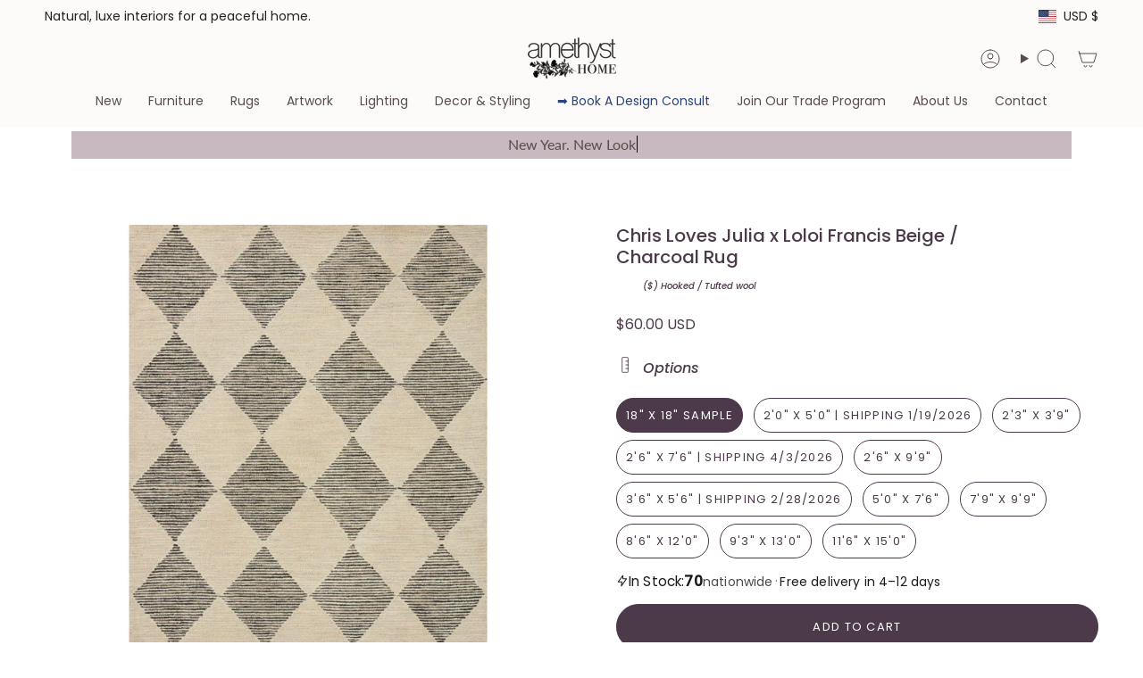

--- FILE ---
content_type: text/html; charset=utf-8
request_url: https://www.amethysthome.com/products/chris-loves-julia-x-loloi-francis-beige-charcoal-rug?section_id=api-product-grid-item
body_size: 1665
content:
<div id="shopify-section-api-product-grid-item" class="shopify-section">

<div data-api-content>
<div
    class="grid-item product-item  product-item--centered product-item--outer-text product-item--has-quickbuy "
    id="product-item--api-product-grid-item-6958268612740"
    data-grid-item
    
  >
    <div class="product-item__image double__image" data-product-image>
      <a
        class="product-link"
        href="/products/chris-loves-julia-x-loloi-francis-beige-charcoal-rug"
        aria-label="Chris Loves Julia x Loloi Francis Beige / Charcoal Rug"
        data-product-link="/products/chris-loves-julia-x-loloi-francis-beige-charcoal-rug"
      ><div class="product-item__bg" data-product-image-default><figure class="image-wrapper image-wrapper--cover lazy-image lazy-image--backfill is-loading" style="--aspect-ratio: 1;" data-aos="img-in"
  data-aos-delay="||itemAnimationDelay||"
  data-aos-duration="800"
  data-aos-anchor="||itemAnimationAnchor||"
  data-aos-easing="ease-out-quart"><img src="//www.amethysthome.com/cdn/shop/products/Chris_Loves_Julia_Loloi_Francis_FRA-01_CJ_Beige_Charcoal_Rug_Amethyst_Home_Kansas_City.jpg?crop=center&amp;height=4400&amp;v=1705200622&amp;width=4400" alt="Featuring Chris Loves Julia x Loloi Francis Beige / Charcoal Rug by Loloi at Amethyst Home. Balancing a matte wool look with a bit of sheen — the Francis rug is a beautiful ode to Julia Marcum’s signature tile work. Perfectly neutral — this rug mixes old traditions with fresh modern sensibility.
It’s no coincidence that the pattern of the Francis Beige / Charcoal rug for Chris Loves Julia. Amethyst Home provides interior design services, furniture, rugs, and lighting in the Kansas City metro area." width="4400" height="4400" loading="eager" srcset="//www.amethysthome.com/cdn/shop/products/Chris_Loves_Julia_Loloi_Francis_FRA-01_CJ_Beige_Charcoal_Rug_Amethyst_Home_Kansas_City.jpg?v=1705200622&amp;width=136 136w, //www.amethysthome.com/cdn/shop/products/Chris_Loves_Julia_Loloi_Francis_FRA-01_CJ_Beige_Charcoal_Rug_Amethyst_Home_Kansas_City.jpg?v=1705200622&amp;width=160 160w, //www.amethysthome.com/cdn/shop/products/Chris_Loves_Julia_Loloi_Francis_FRA-01_CJ_Beige_Charcoal_Rug_Amethyst_Home_Kansas_City.jpg?v=1705200622&amp;width=180 180w, //www.amethysthome.com/cdn/shop/products/Chris_Loves_Julia_Loloi_Francis_FRA-01_CJ_Beige_Charcoal_Rug_Amethyst_Home_Kansas_City.jpg?v=1705200622&amp;width=220 220w, //www.amethysthome.com/cdn/shop/products/Chris_Loves_Julia_Loloi_Francis_FRA-01_CJ_Beige_Charcoal_Rug_Amethyst_Home_Kansas_City.jpg?v=1705200622&amp;width=254 254w, //www.amethysthome.com/cdn/shop/products/Chris_Loves_Julia_Loloi_Francis_FRA-01_CJ_Beige_Charcoal_Rug_Amethyst_Home_Kansas_City.jpg?v=1705200622&amp;width=284 284w, //www.amethysthome.com/cdn/shop/products/Chris_Loves_Julia_Loloi_Francis_FRA-01_CJ_Beige_Charcoal_Rug_Amethyst_Home_Kansas_City.jpg?v=1705200622&amp;width=292 292w, //www.amethysthome.com/cdn/shop/products/Chris_Loves_Julia_Loloi_Francis_FRA-01_CJ_Beige_Charcoal_Rug_Amethyst_Home_Kansas_City.jpg?v=1705200622&amp;width=320 320w, //www.amethysthome.com/cdn/shop/products/Chris_Loves_Julia_Loloi_Francis_FRA-01_CJ_Beige_Charcoal_Rug_Amethyst_Home_Kansas_City.jpg?v=1705200622&amp;width=480 480w, //www.amethysthome.com/cdn/shop/products/Chris_Loves_Julia_Loloi_Francis_FRA-01_CJ_Beige_Charcoal_Rug_Amethyst_Home_Kansas_City.jpg?v=1705200622&amp;width=528 528w, //www.amethysthome.com/cdn/shop/products/Chris_Loves_Julia_Loloi_Francis_FRA-01_CJ_Beige_Charcoal_Rug_Amethyst_Home_Kansas_City.jpg?v=1705200622&amp;width=640 640w, //www.amethysthome.com/cdn/shop/products/Chris_Loves_Julia_Loloi_Francis_FRA-01_CJ_Beige_Charcoal_Rug_Amethyst_Home_Kansas_City.jpg?v=1705200622&amp;width=720 720w, //www.amethysthome.com/cdn/shop/products/Chris_Loves_Julia_Loloi_Francis_FRA-01_CJ_Beige_Charcoal_Rug_Amethyst_Home_Kansas_City.jpg?v=1705200622&amp;width=960 960w, //www.amethysthome.com/cdn/shop/products/Chris_Loves_Julia_Loloi_Francis_FRA-01_CJ_Beige_Charcoal_Rug_Amethyst_Home_Kansas_City.jpg?v=1705200622&amp;width=1080 1080w, //www.amethysthome.com/cdn/shop/products/Chris_Loves_Julia_Loloi_Francis_FRA-01_CJ_Beige_Charcoal_Rug_Amethyst_Home_Kansas_City.jpg?v=1705200622&amp;width=1296 1296w, //www.amethysthome.com/cdn/shop/products/Chris_Loves_Julia_Loloi_Francis_FRA-01_CJ_Beige_Charcoal_Rug_Amethyst_Home_Kansas_City.jpg?v=1705200622&amp;width=1512 1512w, //www.amethysthome.com/cdn/shop/products/Chris_Loves_Julia_Loloi_Francis_FRA-01_CJ_Beige_Charcoal_Rug_Amethyst_Home_Kansas_City.jpg?v=1705200622&amp;width=1728 1728w, //www.amethysthome.com/cdn/shop/products/Chris_Loves_Julia_Loloi_Francis_FRA-01_CJ_Beige_Charcoal_Rug_Amethyst_Home_Kansas_City.jpg?v=1705200622&amp;width=1950 1950w" sizes="500px" fetchpriority="high" class=" is-loading ">
</figure>

&nbsp;</div><hover-images class="product-item__bg__under">
              <div class="product-item__bg__slider" data-hover-slider><div
                    class="product-item__bg__slide"
                    
                    data-hover-slide-touch
                  ><figure class="image-wrapper image-wrapper--cover lazy-image lazy-image--backfill is-loading" style="--aspect-ratio: 1;"><img src="//www.amethysthome.com/cdn/shop/products/Chris_Loves_Julia_Loloi_Francis_FRA-01_CJ_Beige_Charcoal_Rug_Amethyst_Home_Kansas_City.jpg?crop=center&amp;height=4400&amp;v=1705200622&amp;width=4400" alt="Featuring Chris Loves Julia x Loloi Francis Beige / Charcoal Rug by Loloi at Amethyst Home. Balancing a matte wool look with a bit of sheen — the Francis rug is a beautiful ode to Julia Marcum’s signature tile work. Perfectly neutral — this rug mixes old traditions with fresh modern sensibility.
It’s no coincidence that the pattern of the Francis Beige / Charcoal rug for Chris Loves Julia. Amethyst Home provides interior design services, furniture, rugs, and lighting in the Kansas City metro area." width="4400" height="4400" loading="lazy" srcset="//www.amethysthome.com/cdn/shop/products/Chris_Loves_Julia_Loloi_Francis_FRA-01_CJ_Beige_Charcoal_Rug_Amethyst_Home_Kansas_City.jpg?v=1705200622&amp;width=136 136w, //www.amethysthome.com/cdn/shop/products/Chris_Loves_Julia_Loloi_Francis_FRA-01_CJ_Beige_Charcoal_Rug_Amethyst_Home_Kansas_City.jpg?v=1705200622&amp;width=160 160w, //www.amethysthome.com/cdn/shop/products/Chris_Loves_Julia_Loloi_Francis_FRA-01_CJ_Beige_Charcoal_Rug_Amethyst_Home_Kansas_City.jpg?v=1705200622&amp;width=180 180w, //www.amethysthome.com/cdn/shop/products/Chris_Loves_Julia_Loloi_Francis_FRA-01_CJ_Beige_Charcoal_Rug_Amethyst_Home_Kansas_City.jpg?v=1705200622&amp;width=220 220w, //www.amethysthome.com/cdn/shop/products/Chris_Loves_Julia_Loloi_Francis_FRA-01_CJ_Beige_Charcoal_Rug_Amethyst_Home_Kansas_City.jpg?v=1705200622&amp;width=254 254w, //www.amethysthome.com/cdn/shop/products/Chris_Loves_Julia_Loloi_Francis_FRA-01_CJ_Beige_Charcoal_Rug_Amethyst_Home_Kansas_City.jpg?v=1705200622&amp;width=284 284w, //www.amethysthome.com/cdn/shop/products/Chris_Loves_Julia_Loloi_Francis_FRA-01_CJ_Beige_Charcoal_Rug_Amethyst_Home_Kansas_City.jpg?v=1705200622&amp;width=292 292w, //www.amethysthome.com/cdn/shop/products/Chris_Loves_Julia_Loloi_Francis_FRA-01_CJ_Beige_Charcoal_Rug_Amethyst_Home_Kansas_City.jpg?v=1705200622&amp;width=320 320w, //www.amethysthome.com/cdn/shop/products/Chris_Loves_Julia_Loloi_Francis_FRA-01_CJ_Beige_Charcoal_Rug_Amethyst_Home_Kansas_City.jpg?v=1705200622&amp;width=480 480w, //www.amethysthome.com/cdn/shop/products/Chris_Loves_Julia_Loloi_Francis_FRA-01_CJ_Beige_Charcoal_Rug_Amethyst_Home_Kansas_City.jpg?v=1705200622&amp;width=528 528w, //www.amethysthome.com/cdn/shop/products/Chris_Loves_Julia_Loloi_Francis_FRA-01_CJ_Beige_Charcoal_Rug_Amethyst_Home_Kansas_City.jpg?v=1705200622&amp;width=640 640w, //www.amethysthome.com/cdn/shop/products/Chris_Loves_Julia_Loloi_Francis_FRA-01_CJ_Beige_Charcoal_Rug_Amethyst_Home_Kansas_City.jpg?v=1705200622&amp;width=720 720w, //www.amethysthome.com/cdn/shop/products/Chris_Loves_Julia_Loloi_Francis_FRA-01_CJ_Beige_Charcoal_Rug_Amethyst_Home_Kansas_City.jpg?v=1705200622&amp;width=960 960w, //www.amethysthome.com/cdn/shop/products/Chris_Loves_Julia_Loloi_Francis_FRA-01_CJ_Beige_Charcoal_Rug_Amethyst_Home_Kansas_City.jpg?v=1705200622&amp;width=1080 1080w, //www.amethysthome.com/cdn/shop/products/Chris_Loves_Julia_Loloi_Francis_FRA-01_CJ_Beige_Charcoal_Rug_Amethyst_Home_Kansas_City.jpg?v=1705200622&amp;width=1296 1296w, //www.amethysthome.com/cdn/shop/products/Chris_Loves_Julia_Loloi_Francis_FRA-01_CJ_Beige_Charcoal_Rug_Amethyst_Home_Kansas_City.jpg?v=1705200622&amp;width=1512 1512w, //www.amethysthome.com/cdn/shop/products/Chris_Loves_Julia_Loloi_Francis_FRA-01_CJ_Beige_Charcoal_Rug_Amethyst_Home_Kansas_City.jpg?v=1705200622&amp;width=1728 1728w, //www.amethysthome.com/cdn/shop/products/Chris_Loves_Julia_Loloi_Francis_FRA-01_CJ_Beige_Charcoal_Rug_Amethyst_Home_Kansas_City.jpg?v=1705200622&amp;width=1950 1950w" sizes="500px" fetchpriority="high" class=" is-loading ">
</figure>
</div><div
                    class="product-item__bg__slide"
                    
                      data-hover-slide
                    
                    data-hover-slide-touch
                  ><figure class="image-wrapper image-wrapper--cover lazy-image lazy-image--backfill is-loading" style="--aspect-ratio: 1;"><img src="//www.amethysthome.com/cdn/shop/products/Chris_Loves_Julia_Loloi_Francis_FRA-01_CJ_Beige_Charcoal_Rug_Amethyst_Home_Miami.jpg?crop=center&amp;height=4400&amp;v=1705143041&amp;width=4400" alt="Featuring Chris Loves Julia x Loloi Francis Beige / Charcoal Rug by Loloi at Amethyst Home. Balancing a matte wool look with a bit of sheen — the Francis rug is a beautiful ode to Julia Marcum’s signature tile work. Perfectly neutral — this rug mixes old traditions with fresh modern sensibility.
It’s no coincidence that the pattern of the Francis Beige / Charcoal rug for Chris Loves Julia x Lol. Amethyst Home provides interior design services, furniture, rugs, and lighting in the Miami metro area." width="4400" height="4400" loading="lazy" srcset="//www.amethysthome.com/cdn/shop/products/Chris_Loves_Julia_Loloi_Francis_FRA-01_CJ_Beige_Charcoal_Rug_Amethyst_Home_Miami.jpg?v=1705143041&amp;width=136 136w, //www.amethysthome.com/cdn/shop/products/Chris_Loves_Julia_Loloi_Francis_FRA-01_CJ_Beige_Charcoal_Rug_Amethyst_Home_Miami.jpg?v=1705143041&amp;width=160 160w, //www.amethysthome.com/cdn/shop/products/Chris_Loves_Julia_Loloi_Francis_FRA-01_CJ_Beige_Charcoal_Rug_Amethyst_Home_Miami.jpg?v=1705143041&amp;width=180 180w, //www.amethysthome.com/cdn/shop/products/Chris_Loves_Julia_Loloi_Francis_FRA-01_CJ_Beige_Charcoal_Rug_Amethyst_Home_Miami.jpg?v=1705143041&amp;width=220 220w, //www.amethysthome.com/cdn/shop/products/Chris_Loves_Julia_Loloi_Francis_FRA-01_CJ_Beige_Charcoal_Rug_Amethyst_Home_Miami.jpg?v=1705143041&amp;width=254 254w, //www.amethysthome.com/cdn/shop/products/Chris_Loves_Julia_Loloi_Francis_FRA-01_CJ_Beige_Charcoal_Rug_Amethyst_Home_Miami.jpg?v=1705143041&amp;width=284 284w, //www.amethysthome.com/cdn/shop/products/Chris_Loves_Julia_Loloi_Francis_FRA-01_CJ_Beige_Charcoal_Rug_Amethyst_Home_Miami.jpg?v=1705143041&amp;width=292 292w, //www.amethysthome.com/cdn/shop/products/Chris_Loves_Julia_Loloi_Francis_FRA-01_CJ_Beige_Charcoal_Rug_Amethyst_Home_Miami.jpg?v=1705143041&amp;width=320 320w, //www.amethysthome.com/cdn/shop/products/Chris_Loves_Julia_Loloi_Francis_FRA-01_CJ_Beige_Charcoal_Rug_Amethyst_Home_Miami.jpg?v=1705143041&amp;width=480 480w, //www.amethysthome.com/cdn/shop/products/Chris_Loves_Julia_Loloi_Francis_FRA-01_CJ_Beige_Charcoal_Rug_Amethyst_Home_Miami.jpg?v=1705143041&amp;width=528 528w, //www.amethysthome.com/cdn/shop/products/Chris_Loves_Julia_Loloi_Francis_FRA-01_CJ_Beige_Charcoal_Rug_Amethyst_Home_Miami.jpg?v=1705143041&amp;width=640 640w, //www.amethysthome.com/cdn/shop/products/Chris_Loves_Julia_Loloi_Francis_FRA-01_CJ_Beige_Charcoal_Rug_Amethyst_Home_Miami.jpg?v=1705143041&amp;width=720 720w, //www.amethysthome.com/cdn/shop/products/Chris_Loves_Julia_Loloi_Francis_FRA-01_CJ_Beige_Charcoal_Rug_Amethyst_Home_Miami.jpg?v=1705143041&amp;width=960 960w, //www.amethysthome.com/cdn/shop/products/Chris_Loves_Julia_Loloi_Francis_FRA-01_CJ_Beige_Charcoal_Rug_Amethyst_Home_Miami.jpg?v=1705143041&amp;width=1080 1080w, //www.amethysthome.com/cdn/shop/products/Chris_Loves_Julia_Loloi_Francis_FRA-01_CJ_Beige_Charcoal_Rug_Amethyst_Home_Miami.jpg?v=1705143041&amp;width=1296 1296w, //www.amethysthome.com/cdn/shop/products/Chris_Loves_Julia_Loloi_Francis_FRA-01_CJ_Beige_Charcoal_Rug_Amethyst_Home_Miami.jpg?v=1705143041&amp;width=1512 1512w, //www.amethysthome.com/cdn/shop/products/Chris_Loves_Julia_Loloi_Francis_FRA-01_CJ_Beige_Charcoal_Rug_Amethyst_Home_Miami.jpg?v=1705143041&amp;width=1728 1728w, //www.amethysthome.com/cdn/shop/products/Chris_Loves_Julia_Loloi_Francis_FRA-01_CJ_Beige_Charcoal_Rug_Amethyst_Home_Miami.jpg?v=1705143041&amp;width=1950 1950w" sizes="500px" fetchpriority="high" class=" is-loading ">
</figure>
</div></div>
            </hover-images></a>

      <div class="badge-box-container align--top-left body-medium"></div><quick-add-product>
      <div class="quick-add__holder desktop" data-quick-add-holder="6958268612740"><button class="quick-add__button btn btn--solid btn--small"
            type="button"
            aria-label="Quick add"
            data-quick-add-btn
            data-quick-add-modal-handle="chris-loves-julia-x-loloi-francis-beige-charcoal-rug"
          >
            <span class="btn__text">Quick add
</span>
            <span class="btn__added">&nbsp;</span>
            <span class="btn__loader">
              <svg height="18" width="18" class="svg-loader">
                <circle r="7" cx="9" cy="9" />
                <circle stroke-dasharray="87.96459430051421 87.96459430051421" r="7" cx="9" cy="9" />
              </svg>
            </span>
          </button>


<template data-quick-add-modal-template>
  <dialog class="drawer product-quick-add" data-product-id="6958268612740" data-section-id="api-product-grid-item-6958268612740" inert data-quick-add-modal data-scroll-lock-required>
    <form method="dialog">
      <button class="visually-hidden no-js" aria-label="Close"></button>
    </form>

    <div class="drawer__inner product-quick-add__content" data-product-upsell-container data-scroll-lock-scrollable style="--swatch-size: var(--swatch-size-product)">
      <div class="product-quick-add__close-outer">
        <button class="product-quick-add__close drawer__close" aria-label="Close" data-quick-add-modal-close autofocus><svg aria-hidden="true" focusable="false" role="presentation" class="icon icon-cancel" viewBox="0 0 24 24"><path d="M6.758 17.243 12.001 12m5.243-5.243L12 12m0 0L6.758 6.757M12.001 12l5.243 5.243" stroke="currentColor" stroke-linecap="round" stroke-linejoin="round"/></svg></button>
      </div>

      <div class="product-quick-add__inner" data-product-upsell-ajax></div>

      <div class="loader loader--top"><div class="loader-indeterminate"></div></div>
    </div>
  </dialog>
</template></div>
    </quick-add-product>
    </div>

    <div
      class="product-information"
      style="--swatch-size: var(--swatch-size-filters);"
      data-product-information
    >
      <div class="product-item__info body-small">
        <a class="product-link" href="/products/chris-loves-julia-x-loloi-francis-beige-charcoal-rug" data-product-link="/products/chris-loves-julia-x-loloi-francis-beige-charcoal-rug">
          <p class="product-item__title">Chris Loves Julia x Loloi Francis Beige / Charcoal Rug</p>

          <div class="product-item__price__holder"><div class="product-item__price" data-product-price>
<span class="price">
  
    <span class="new-price">
      
        <small>From</small>
      
$60.00 USD
</span>
    
  
</span>

</div>
          </div>
        </a><quick-add-product>
            <div class="quick-add__holder mobile" data-quick-add-holder="6958268612740"><button
                  class="quick-add__button btn btn--outline btn--small"
                  type="button"
                  aria-label="Quick add"
                  data-quick-add-btn
                  data-quick-add-modal-handle="chris-loves-julia-x-loloi-francis-beige-charcoal-rug"
                >
                  <span class="btn__text">Quick add
</span>
                  <span class="btn__added">&nbsp;</span>
                  <span class="btn__loader">
                    <svg height="18" width="18" class="svg-loader">
                      <circle r="7" cx="9" cy="9" />
                      <circle stroke-dasharray="87.96459430051421 87.96459430051421" r="7" cx="9" cy="9" />
                    </svg>
                  </span>
                </button>


<template data-quick-add-modal-template>
  <dialog class="drawer product-quick-add" data-product-id="6958268612740" data-section-id="api-product-grid-item-6958268612740" inert data-quick-add-modal data-scroll-lock-required>
    <form method="dialog">
      <button class="visually-hidden no-js" aria-label="Close"></button>
    </form>

    <div class="drawer__inner product-quick-add__content" data-product-upsell-container data-scroll-lock-scrollable style="--swatch-size: var(--swatch-size-product)">
      <div class="product-quick-add__close-outer">
        <button class="product-quick-add__close drawer__close" aria-label="Close" data-quick-add-modal-close autofocus><svg aria-hidden="true" focusable="false" role="presentation" class="icon icon-cancel" viewBox="0 0 24 24"><path d="M6.758 17.243 12.001 12m5.243-5.243L12 12m0 0L6.758 6.757M12.001 12l5.243 5.243" stroke="currentColor" stroke-linecap="round" stroke-linejoin="round"/></svg></button>
      </div>

      <div class="product-quick-add__inner" data-product-upsell-ajax></div>

      <div class="loader loader--top"><div class="loader-indeterminate"></div></div>
    </div>
  </dialog>
</template></div>
          </quick-add-product></div>
    </div>
  </div></div></div>

--- FILE ---
content_type: application/javascript; charset=utf-8
request_url: https://searchanise-ef84.kxcdn.com/preload_data.8U6k5L0Z1g.js
body_size: 10411
content:
window.Searchanise.preloadedSuggestions=['coffee table','loloi rug','four hands','side table','dining table','counter stool','amber lewis rug','amber lewis','dining chair','swivel chair','four hands samples','verellen furniture','console table','chris loves julia x loloi','coffee tables','runner rugs','heritage rug','hand knotted wool rug','four hands sample','side tables','end table','runner rug','accent chair','chris loves julia','night stand','dining chairs','counter stools','blue rug','bar stool','teddy rug','arm chair','jenny oatmeal rug','table lamps','amber lewis x loloi','accent chairs','dining bench','green rug','bar stools','rug runner 2 x 5','tree art','plug in sconce','dining tables','table lamp','augustine banquette','floor lamp','hand knotted wool','black rug','cisco home','wall art','pom pom at home','round dining table','runner rugs 2\'6','outdoor rug','queen bed','rug runners','verellen chairs','sleeper sofa','verellen fabric sample','heritage collection','verellen fabric','media console','jaipur living','round coffee table','leather sofa','malibu dining','angela rose','washable rug','wool hand knotted rugs','wabi sabi','out rugs','king bed','throw pillow','round table','bed frames','four hands bed','rug pad','round rug','stripe rug','pink rug','vintage rug','6x 9 rug','four hands bookcase','loloi brown','loloi rugs','hudson swivel','claire rug','sofa bed','10 x 14 loloi rug','power-loomed rug','lounge chair','big pillow','verellen tables','cisco brothers','vintage runner','four hands chair','accent table','table a','black and white rug','outdoor furniture','floor lamps','kitchen island','loloi heritage','area rug','marlene bed','storage cabinets','hand knotted wool tan','pet rugs','bar stools counter','bath mat','verellen sofa','12x15 rug','kai pathos','nesting tables','four hands coffee table','ethnicraft table','slipcovered sofas','13x18 rugs','black knotted rug','brown rugs','modern rustic','nico sideboard','rugs 9x12','end tables','savoy parchment','four hands swatches','ivory wool','joanna gaines rug','canvas art','broadway canvas','georgie rug','dining table oval','ink stain','layla olive','verellen sectional','visual comfort','white rug','bar cabinet','brown hand knotted rug','sofa table','jenny rug','vintage modern','loloi amber lewis','performance rugs','chaise lounge','dining room table','dining banquette','surrey olive','outdoor coffee table','book case','loloi amber','desk chair','altair mushroom','lavon flint','office chair','bok dining table','storage bed','raquel grey','bloor sectional','slipcover bed','accent bench','taupe rug','blue rug 12 15','surrey cocoa','amber lewis x loloi windsor ivory stone','vintage inspired rugs','door mat','hand-woven 12x15','2x3 rugs','kitchen runners','four hands stool','broadway coffee','outdoor chair','hadley natural','amber lewis × loloi josie','solid wood','fur chair','leather head','round ottoman','leather chair','office desk','safari linen','leanne ford','bedding collection','ethnicraft chair','magnolia home','surya lamp','cisco furniture','brown rugs loloi','king beds','candle holder','flush mount lights','loloi run ivory','jeremiah brent','solid beige rug','love seat','ethnicraft sofa','queen bed frame','hadley rug','palermo drift','ethnicraft storage','floor model','round mirror','thames cream','lyla chair','black console tables','sale rugs','teal area rug','carpet pad','4 x 8 rug','loloi for magnolia home','lamp table','nomad snow','counter chairs','design concept jamie','round dining tables','loloi josie','blue rugs','verellen gray','off white sofas','console tables','corner sofa','prudence mist','black end tables','plush rugs','jute rug','motion sofa','verellen linen','jenny oatmeal rug 9 x 12','olive tree','black cabinet','four hands dresser','four hands sectional','black dining chairs','72 in wagner table','loloi rug chris loves julia','extension dining','silk rugs','upholstered chair','disentangled thoughts','brown rug','joslyn chaise','slip cover','beige cream','6 x 9 rug','berber natural','verellen coffee table','drawer dresser','black dining chair','kena sonoma','leather counter stools','yuma cream','four hands crypton','coffee table marble coffee table','pendant light','molly rug','ottoman tables','amber lewis loloi','olive rug','bistro table','malibu natural oak dining tabl','loloi lewis','hand knotted rugs','four hands sofa','dovetail dining chair','knoll sand','rug runner','patio furniture','rhapsody maeli','astor stone','jade altair','omari natural','four hands rugs','boheme maisie','tv cupboard','rotating desk','outdoor dining chair','four hands fabric sample','lumbar pillow','fontaine chandelier','woven rug','handwoven rug','cloud art','hand knotted rug','blue area rug','through the moment','rocking chair','sonya rug','dining banquettes','augustine dining banquette','daphne bed','marie rug','bennett moon','chair slip cover','verellen fabrics','amare sonoma chair','loves julia','5\'0 x 7\'6 wool rug','chris loves','wood end table','dining stool','marble side table','pillow brown','rug blue beige','california king bed','verellen june','wood console','round dining room table','king bedroom','sawar marble','3 x 5 rugs','quincy king bed','outdoor rugs','christmas tree','rug samples','dakota dakota natural ivory area rug','scalloped rug','counter height stools','loloi chris loves julia','queen beds','four hands night','black end table','outdoor table','four hands fabric samples','camille sofa','5 x 7 wool rug','cisco louis mini','round rugs','amelia dresser','blue green runners','tapestry long','four hands crypton nomad snow','crypton nomad snow','small dining table','linen fabric samples','black chest','hand knotted r','twisted jute rug','breya cabinet','cisco sofas','rhapsody kortan','tierzah pembe','tamari sonoma','counter stool four hands','simone coffee table','hand knotted wool rugs','kadon chair','bedroom black','navy accent chair','black ottoman table','modular sofa','surya hand-knotted','side boards','giselle fog','louis accent stool','verellen coffee tables','gaston chair','cast on chairs','campo natural','aron natural','dining room','donato linen sofa','burke chair','teak table','file cabinet','flush mount','loloi chris loves julia cocoa','jaipur runner','day bed','oak sideboard','alixx candle','heritage loloi’s','surya davina','marble dining to','hand knotted green','newport rug','mountain art','heritage rugs','amber rug','bedside table','cove dining chair','four hands swivel chair','table de','gray and white rug','oushak rug','visual comfort chandelier','heviz bistro table','becki owens','sofa four hands','canopy bed','marble table','rectangle coffee table','living room chair\'s','joshua coffee','grey chair','semi flush mount','outdoor dining table','led tape','fontaine vertical','leftbank showhouse','monty lewis','chest of drawers','allister sofa','verellen bed','bar chair','fabric sample','chair with ottoman','augustine ottoman','kitchen table','carpet base','nesting coffee table','savile flannel','nova taupe','terracotta rug','theo club','taupe mongolian fur','altair sienna','dawn natural','oak bok dining','broadway olive','bleached table','brass lamp table lamp','gibson sample','amber lewis molly','bellamy rug','merino cotton','fenn chair','leather sample four hands','ivory sample','loloi alie','wine rack','floating desk','ever wash','four hands surrey','grey rug','dakota table','gibson black','windsor fabric','naturals monaco','loloi pillow','dining buffet','augustine bench','verellen silver','sydney 9 drawer','sheepskin rugs','small art','wall sconces','verellen swatches','still bar','vintage rugs','shearling chair','daphne slipcover','nomad taupe','crypton nomad mushroom','velvet chair','round black coffee table','flush light','loloi marco mco-02','accent pillow','augustine palermo drift dining banquette','seat cushions','mist art','visual comfy','animal print rug','linen pillow','stool counter','moody art','shop the look','jenny oatmeal','amara runner','amber lewis georgie','altair mushroom fabric','dawn sweitzer','marie pebble multi hand-knotted rug','all rugs','loloi rug bark','l shaped desk','reese pendant','crypton nomad','broadway dune','counter chair','paper print','tijara rug','multi color rugs','round side table','surya table lamp','four hands leather samples','gold wire tree','gloria rug','3 drawer dressers','reliance rug 8x10','sapphire birch','max swivel','teddy rug runner','small round dining table','four hands crypton snow','hand knotted','air bed','air nightstand','fallingbrook natural','cisco home chairs','dove tail furniture','four hands swatch','dan-01 antique ivory','rize mugler','round leather ottoman','crete putty','dish towel','decorative objects','dark brown','sheepskin natural','heritage mocha','marco tobacco','drinks table','loloi tobacco and rust','amber lewis x loloi monty ivory beige','jute rugs','linen recliner','power recliner','george walnut','amber morgan','sheepskin pillow','blinn worn oak extension dining table','plaid rug','bar table','brentford rug','upholstered coffee table','loloi collection','dalston black','brunswick pebble','on sale','blue green and tan rug','standing desk','benice tapestry long lumbar','bok chair','persian rug','wendover art abstract','side chair','lowell linen','smoked oak','marble coffee table','stone storm','surya once upon a time','poker table','hope rug','revival cotton grade','chandelier aged','brie dining chair','verellen quick ship','moss and bark','roller mahogany','faux olive','rosedale nightstand','dark rug','just art','ethnicraft nightstand','picture light','dove rug','bok bench','loloi polly','crete sand','emerald worn','irving taupe','freddi brown','julie neill','legacy lagoon','marianne pebble','ave home','henry charcoal','cast glass','four hands leather sample','vail cream','living room chairs','pi dining table','four hands wood bedside','heritage spa earth rug','loloi rugs heritage collection','potter bed','clear glass','taper holder','priya navy','olson emerald','phillip surrey','extendable dining','finding serendipity','sinclair round','fane holland sand bed × 1','accent cabinet','media consoles','turquoise hand-knotted','dear ii art','rakesh omari','bolster pillow','becki owens surya davina','janice bistro','banquette seating','olive collection','low cabinet','neutral toile 2 framed art','sheepskin camel','black chair','loloi scottie','tree of life','four hands dining chair','rugs aged oak','gabine accent','dining arm chair','sevak elmast hand-knotted','amethyst moodboard','suffolk landscape','heirloom rugs','durango smoke','light camel','swivel counter stool','ethnicraft sofa left corner','outdoor art','aurora swivel','sonoma butterscotch','farrah chaise','susan barrier','floral rug','dawn flock','heritage ivory','round chair','square coffee','rowan sofa xl','ethnicraft desk','performance bench','gibson white','platform bed','heritage tobacco','contemporary rug','tiago toasted','patchwork rug','outdoor chaise','penn chair','dining room set','room divider','best selling','cloud scape','textured pillow','crystal chandelier','misty morning','twin bed','rose pillow','banquette leather','led strip','loloi rug sunset ink','armless chair','paul meyer','hooked rug','beauty surrounds','oak frame art','linen sofa','augustine sectional','l shape','verellen chair','stone nightstand','amethyst art collection','kazben atalaya','dark brown area rug','daniel rug','loloi sage rug','rug pillow','piatto medium','club chair','loveseat and chaise','verellen love','tyler guinn','aged smoked oak','heritage lagoon','josie dove','natural rug briyana','kid friendly rug','leather bed','pink rugs','chris loves julia × loloi scottie','joanna gaines','texture rug ink','amber lewis × loloi cedar','amber lewis × loloi','blue wool hand-knotted','solid wood dining','marci dining','brown sofa','four hands sideboard','rug sample','9x12 rug pad','loloi monty','loloi legacy','nest study','wilmington dining','brenna chair','zuma amber lewis x loloi','theo chaise','piatto large pendant','dovetail dining table','feather study','aqua rug','monte olive','adrian ottoman','mika table','club ottoman','molly supplee','loft sectional','round black coffee','chair in and','stripe fabric sample','showhouse rugs','green art','wood dining chair','oatmeal rug','four hands taupe sample','palermo sample','table bases','table olive','eddy rug','one of a kind runners','one of a kind','four hands malibu desk chair','black desk','48 round dining table','48 round table','leather club chair','desert linen','loloi ruth rug','verellen’s fabric 36','leather verellen','improve dune','before tomorrow','bonnell ivory sofa','crypton nomad fabric','margot swivel','heart garland','surya monterey','briyana rug','amara rug','rope art','green four hands sample','coco velvet','ring chandelier','cruz side table','helena loloi','light warm wash','modern rugs','slate sample hands','slate sample','gibson samples','charlton floor','brass lamp visual comfort table','anton havana','accent lamp','eight table','layla red','lake art','granada rug','four hands swivel chair surrey green','wild west legends','chair cover','woven jute','ceiling mount','fern chair','four hands wood','zion nesting','four hands sample wood','giana charcoal','surya lamp table','cushion covers','offe table','coco table','gold pillow cover','gold pillow','verellen stool','david olive','bathroom vanity','loren vintage terracotta rug','wood window','goodman lamp','knoll clay','ivory sample four hands','fur sample','cream wool fur','sheldon ivory','small chair','kerbey ivory','harlin sofa','millie satin','joy in memory','verellen table','haywood brown','butterfly ornament','striped sofa','tall dressers','ryan brown','sleeper sofa with','sectional sofa','turtle shell','sofa bedroom','club chairs','paul r','four hands oatmeal','black arch cabinet','cisco ottoman','pom pom','throw pillows','amber & lewis','dove chairs','under motion','rugs with sage green','premium pad','the knitted','paden sideboard','wall desk','10 x 10 square','60 dining table','foret ivory','clayton flax','lucerne vanilla','square rug','s makes','harbor natural','sierra rustic natural','matte a rustic nature','dark round','eden navy','amber lewis x loloi windsor ivory stone rug','washed rustic linen','coffee table rectangle','welcome mat','duke swivel club chair slipcover','dakota marble table','modern steel','barcelona table','premium rug pad','art deco rug','tv media','acacia sideboards','bird migration 2','bird migration 1','floor sample','wool rug','loloi margot collection mat-01 antique','rusted outline','rize rug','tumbled linen','small bench','pillow dzukou','rust rugs','cornwall rug','cornwal jute rug','four hands amber ash','amber ash','four hands wood sample','laughlin ochre','tulsa ink','palermo black','four hands thames','four hands winchester','four hands palermo black','four hands palermo','four hands nubuck','custom rug','annie selke','moonlight sonata art','nora lamp','natural mango','brass table lamp visual comfort','10x14 jute','alabaster lamp','indaba pillow','marble dining','denim rug','merwin construction','square coffee table','pedestal dining table','pedestal table','chaise ergonomic','verellen velvet','rustic grey desk','four hands leo','bellasario 16 sand','oversized nude 1','end tables storage','entry table','nagaland lumbar','verellen gr','four hands slipcover chair','recycled plastic bottles','grant piece','verellen colorado','head boards','mixed media','aged black','ivory rug','jaipur sonnet','colt bed','amber fabric sample','fallingbrook cafe','nubuck cigar','20 height dining chair','seat height d','bench black','four hands console','indoor outdoor','custom behind sofa in wood','verellen bench','bench in benches','gray pillow','green pillow','live edge','desk office','jaipur living rug samples','patio chairs','and bowl','mondo toast','log basket','geometric sofa console teak dark brown','monte chocolate','four hands beige shearling','lifestyle rugs','pink and gray runner','verellen camille','bedside lamp','aurelia dining chair','amber lewis rugs','ella sofa','slipcover sofa','adara knoll','ivory hand','colorado performance 500 olive','loloi heirloom fog fog','lounge room chairs','maize rugs','autumn wood','bok light oak chair','mesa end table','muestra stool','mayer truffle stool','wilmington alcala fawn stool','thomas coffee table','jayla stool','saldino stool','ethnicraft corner','what is a','ethnicraft ottoman','ethnicraft sectional','surya granada','landale charcoal','elements console table','wicker lamp','reclining feature','corto wood table','yelena sofa','barrow ottoman','oak bok dining table','brussels natural','surya striped','surya bed','marble dining table','heather twill','center table','indoor spot','foot stool','olive ottoman','amare stool','mina swivel','laylani murrel','slipcovered sectional linen','linen sectional\'s','dining stools','marble lamp','lamp brass','table de nuit','francis collection','lulu and','all rugs 5 x8','smoked glass','field bench','made goods','made good','large bed pillows','large pillows','faye sand','teak rope chair','chris loves julia bradley','rattan light','couch pillow','fragmented memory','legacy rug','console table 70','jundah pillow','teak rope','alpine rug','mocha rug','pedestal side','eldar hand-knotted','amber lewis loloi suki','heritage her-04 area rug','shearling pillows','modular sectional','quincy lisbon','long pillow','chair with footrest','glider swivel','nesting coffee tables','french linen roses','quincy bed','denim and rust','ember loloi','woven chair','rattan chair','recliner sectional','chairs outdoors','jane desk','library light','pillow lumbar','leo dresser','acrylic chair','modern runner','al natural','elm chest','mist rug','heritage neutral','bok oak brown','clark and','bok brown oak','cordless lamp','tree topper','elder lamp','black and white','sleeper chair','sofa family','oak rotating desk','luella nightstand','alcala nickel','color pewter','surrey taupe','barrow pouf','our grace tray','slip covered chair','symphony rug','boucle lamp','swivel stool','maggie dresser','brass nightstand','pillow vintage','drink table','four hands sheepskin camel','leather dining chair','billie sage','slipcover dining chair','heirloom navy','all jean','fly with me','mitchell surrey bed','cane chair','chris loves julia rug rosemarie','athe mchai','jaipur oatmeal','madie hand-knotted rug','outdoor chairs','ivan granite','bleeding heart','the vertical grain white oak floater','goodman large','nomad mushroom','road home art','9\'6 x 13\'6 rug','loloi bark natural','loloi rug bark/ivory','loloi rug brown','verellen cream fabric','verellen cream','cream fabric sample','arrowhead collection','slipcovered bench','round baskets','surrey camel','jaipur living saga origin saga','jaipur living saga','surrey auburn','sonoma chestnut','wayfarer snow','shale grey','tt single sconce','stair runner','tulip chair','marzano pillow','charlton wall light','18 inch pendant','augustine be ch','sapphire olive','6x9 wool rug','visual comfort lamp','laughlin plum','night table','swatch size','twin bed wood','reversible jacquard pillow','chris loves julia rug','stoffer home rug','velvet pillow','surrey ochre','plum swatch','braided rug','bistro dining table','green swivel','cold sweet','albert and dash rugs','pebble natural rug','kerby ivory','iron bed','farida collection','loloi x carrier rugs','jules multi','verellen hamilton sofa','swivel bar stools','reign hand-knotted','el1 fabric','verellen el1','mushroom stool','menorca coffee table','gold glass tree','living room looks','van matte','priscilla olive','beige khaki','blush rug','book chair','sully surrey moss chair','essentials oatmeal','essentials linen c','butterfly stool','cleary cumin','kitchen banquette','black couch','coffee table drawer','happy sectional','mina sofas','rug 9"x 12','four hands pillow covers','gwyneth amber','nordic nightstands','english roll arm','nightstand van','black marble','reliance rug 8\'10 x 12\'0','serene landscape','balkan ochre four hands','sullivan nightstand','billie rug','avett tall','amethyst rug','paper x loloi','wood sample','augustine corner','black round coffee table','black coffee tables','glass set','air bedside table','heritage navy','helen light grey multi','damien chair','damien occasional','light burl','ethnicraft nordic','outdoor sofa','brown han knotted rug','priya rug','wood coffeetable','alberto chandelier','entertainment console','maeve bed','study of application','portland cream','rosemarie rug','book shelf','cisco home sectional','black four hands dresser','tete chaise','ethnicraft shelf','are you looking up','black and white print','ethnicraft night','12 runners linen','sofa with chaise','single pendant','color wash','storm hand-knotted','gre-02 ivory natural','oval dining table','lexington home brands','amber lewis x loloi taupe','beige shearling','accent stools','the flock set of 5','small office desk','four hands bookshelf','burlap linen 0001 mink grade g verellen fabric sample','montana rug','sandy acacia dining table','corner shelves','5x7 rugs','bistro chairs','4 x 6 area rugs','black side table','amber lewis morgan','heirloom cigar','love seats','brent charcoal','green sofa','l shapes sofa','concha beige','blake duvet collection flax/midnight king sham 20x36 ready to ship','angela rose loloi','beaumont bench','inspired winston','amber oak','black and white prints','black and white art','black and white framed art','antwerp sham','loloi paper','outdoor barstool','bar cart','vintage modern rug','white floor lamp','rebecca chair','black oval dining table','brown verellen fabric','far away','bat stool','extendable dining table','all in','cisco home artwork','floor plan','hand knotted runners','camille eva','peel and','table marble','all my wishes','donato sectional','anthro hand-knotted','flight of passage 3','gilded history','rug wool','long lumbar','extra wide recliner chairs','bilbury ottoman','duvet cover','club chair with legs','victor club chair','verellen victor chair','angela rose ember','rust rug','low pile rug','sheepskin ball','shorn curly sheepskin','coffee tables oval','kelley sofa','leather ottoman','tufted headboard','plant pot','round extendable table','blue dining chair','slate and khaki rug','chris loves julia × loloi ida slate natural rug amethyst home','shearling stool','loloi jules','washable runner','white console','bleached console','casual linen','pom pom at','vintage sienna','nigel rustic brown bed','loloi cedar bark','bunching coffee table','chaise chair','shag chair','side table pimms','night lamps','night lamp','black sofa','white sofas','linen sofas','jaipur powerloomed','achelle runner','verellen oki','verellen kaiyo','table runners','small lamp','living room chair','loloi rosemarie','four hands smoked black','blanco coffee','walnut floater','zuma dune ash nightstand','embers of growth','coffee table with storage','7 foot round rug','crunchy natural','dante table','indoor outdoor neutral rug','dining table rectangular','barcelona chair','oval coffee table','bradley grey','verellen console','how to an','black lighting','amelie chair','small side tables','plaster chandelier','game table','revere rug','white nightstand','the verellen duke sofa','julius swivel chair','loreto natural','jean stoffer','verellen side tables','loloi skye rug','leo rustic','dressing area','bird art','i beam oval 84 table','scottie mocha','oak bok dining chair','verellen dining chairs','revival creme','loloi natural','braden eden','elm chair','benton dining','artisan home tour','elain hand knotted rug','brigette romanek','cotton rugs','just artwork','norwich chair','ferris chair','antonia chair','sage throw','floor lamp visual comfort','coffee linen','kirby accent bench','outdoor pillows','lumal pasain rug','jan club','theo swivel','colin bed','brown & black rugs','cove broadway','fiqa boucle','dove gold rug','four hands blamont','giana antique','oak bok','craig dining','krista knoll','cisco fabric','ingel sofa','kiho diffuser','animal rug','heart basket','napa sandstone','chris loves julia × loloi providence natural graphite rug','small cabinet','chair casters','orenda kerensa','charcoal rugs','for the bathroom','oakley ottoman','oblong table','osso stool','sofa velvet','four hands crypton taupe','pencil desk','duke condo sofa','matthes console','matthes console table','rugs with navy/multi','isaac coffee table','nube pendant light','al antique','wood chair','piaf grande chandelier','black pillows','bowl dining','eating bowl','table lamo','tanner lamp','art sconce','four hands wood bed','crypton wayfarer snow','nicole lamps','coffee table ottoman','alixx reed diffuser','newcastle natural sample','trestle table','brachion lamp','living room sideboard','rosedale sideboard','mango wood tray','church notes','place mats','alixx diffuser','room spray','essential oils','smoked vanilla candle','pumpkin cinnamon candle','amber pillow','waffle throw','kitchen towel','white throw','pillow cover','kiho candle','hand wash cloth','hand wash','wool pillow cover','blonde tray with handle','blue pillow','wood tray','pathos hand-knotted','glass can','mango wood','glass holder','alixx diffuser vase','element console','planter basket','sandstone h','alixx 4 wick candle','beach candle','reed diffuser','heart rug','leather sofas','amber lewis x loloi windsor','nigel rustic','rectangle side','distant lullaby','round extendable','amber lewis loloi malibu','pet friendly','jaipur pillow','chris loves juli','four hands chaise','boucle sofa','luella dressers','boa cream','mountain river art','rosedale ebony oak','lexi sofa','heritage midnight multi rug','dining tables and','ezra dining chair','linen table lamp','kitchen islands','surrey olive-colored','king size bed frames','horse framed','paul and','sample coco','duke sofa','celine chair','10x14 rug','alcala taupe','adelaide ivory','zuma natural','mongolian fur chair','verellen whole chair','victor sofa','laredo smoked black media console','brooks oatmeal rug 7\'9 x 9\'9','metal and mirror','dum dum','white desk chair','armless desk chair','eden sage','rylee dining chair','theo club sofa','lisbon cream','esme family','cisco sofa','cabrera natural','heirloom chair','amber lewis rug ivory stone','lyla kerbey','tree of life rug','oval dining','wool rugs','woof doormat','safe lamp','chris loves julia x loloi bradley','linens sample','light blue','loloi rust','green chair','naomi rug','lenz sonoma','saga rug','japandi rug','velvet sofa','bed cream and black','lucy four hands','36 marble table','grant 3-piece','glass and metal coffee table','offee table','piaf grande','chris loves julia x loloi bradley sage','andre slipcovered','verellen lighting','vivienne silver','priya denim','orange sofa','bench in charcoal','hand soap','wall paper','chair and a half','amber lewis windsor collection','abaso rustic','laine navy','cove laine','felix nightstand','ethnicraft sofa saddle','sucker art','rectangle dining table','teak extendable','oak stairs sideboard','velvet swivel chair','dining room chair','athena taupe','gray and green rugs','knoll mink','four hands raleigh chestnut','shuffleboard waxes','shuffleboard table','triple arm','floor mirror','large pendant light','gray and ivory oushak rug','sparse ii','rhan rug','denim chair','body pillow','antigo natural','boheme maisie rug','glider recliner','guerrero pendant light','kerrville burnt pine round','dining chair walnut','floor pad','daisy pillow','oversized throw','wall hanging','ning bench','griffin russet','bar height','sheepskin ottoman','thames colors','navy rug','arch cabinet','will taupe','legacy lagoon hand-knotted','velvet bed','amethyst home','gold display','four hands cabinets','amber lewis bark','jaipur living sevak','lincoln savoy','marble table 48','sofa by four','hand-hooked rug','bench for bathroom','bathroom rug','onessa skyline hand-knotted_natural','merima pillow','full bed','european a','billi big pillow','european painting','europe print','celine monte','sand fabric sample','outdoor lounge chairs','hamlin double','orly natural augustine','helena rug','neutral toile','normandy trays','best hand knotted rugs','feeling the blues','mountain drive','aviation game','grey desk\'s','kids bed','mila swivel chair','lamp shades','hathaway hth-02 runner','heritage her-14 area rug','storage bench','angela rose loloi colton natural','taupe marble','marble console','patio table','single bed','marine bedding','floral pillow','beach bonfire','artisan outdoor','four hands cream sample','cream sample','square rugs','winston bed','sand stone','single bench','curved banquette','grade el2','handknotted wool','lounge chais','laundry baskets','wynter auburn multi rug','bronze side table','verellen sullivan','wooden side table','green jaipur rug hand-knotted','modern oushak-inspired','bok extendable','insert side','oakwood gravel','into the grove','aspen love','l shaped banquette','oak bed','boucle bed','jaipur rug geometric','meeting desk','kilim pillow','channing laughlin plum','tillery antigo','vary coffee','white slice wooden tray','brown blanket','chris loves julia × loloi ida slate natural rug','verellen happy','green painting','louis sectional','charcoal dining banquette','grey swivel chair','morgan navy','loloi morgan','morgan denim','eliza rug','flower rug','mirror aged','mia rug','bennett moon fabric','four hands dining bench','newcastle natural','chestnut leather','amber lewis oatmeal','corner modular','erosion embrace','ray-01 ivory','european chic vibe','blue square','beyond the grove art','knoll domino','rowe furniture','roll arm','augustine taupe','cyprus rugs','blue and white rugs','cyprus nicosia','lyra ink','pub table','montana solid wood rectangle dining','polyester pile','gazing in the garden','morning mist','amber lewis x loloi morgan sunset ink','dining sofa','chair pas','margot antique','grand honey','towel tray','loloi rosa','danielle davis','expressing art','jules runner','glass coffee table','verellen russolo','dovetail console','4 hands aurora','leather dining table','visual comfort rug','mango wood cheese','greer gre 03','legacy oatmeal multi hand-knotted rug','luz 4 oatmeal','wood coffee table','delivery times','sunday mocha','loloi heritage midnight multi','hand-knotted rug','executive desk','mongolian shearling','drifted oak solid','clay rug','large pots','ambro stripe','wall-mountable iron wine rack','wall wine rack','beside table','black coffee table','augustine crypton nomad taupe dining','colorado performance','mink fabric','heirloom rug','table umber','glass cabinet','large round ottoman','charlie bench','berkeley natural','wood stool','nature art','neutral art','rustic wood bench','handwoven 9x12 wool rug','plaster table lamp','bat cabinet','walker rug','nomad sample','taupe sample','eucalyptus wreath','cappuccino rug'];